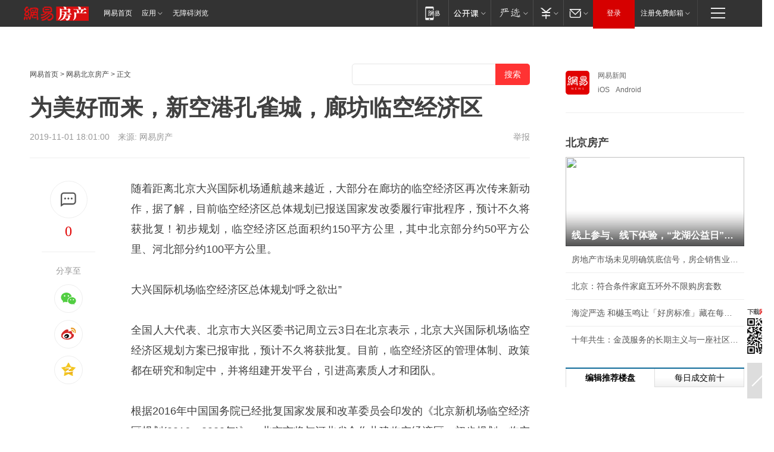

--- FILE ---
content_type: text/plain; charset=utf-8
request_url: https://nex.163.com/q?app=7BE0FC82&c=163article&l=120,121,122,123,124,125,126&site=netease&affiliate=163&cat=article&type=stream&location=1,2,3,4,5,6,7&useruuid=null&cb=nteeaseadtrack20210
body_size: 7198
content:
nteeaseadtrack20210 ( {"result":1,"ads":[{"category":"163article","location":"120","position":4,"style":"codeAD-YLH","adid":"","title":"","content":"","requestTime":1768933550410,"relatedActionLinks":[{"type":"feedback","url":"https://nex.163.com/ssp/event2?data=70oyAvx%2Bae%2B0iUZLwSvljAT8%2FY76Tfm4ctg%2FTEYwftY9JV7aO4pZe8Z2GgG7ikIiy6FwxEhd8sdxQXXMYCg69yM9XDzFZsRDrntkQxCCyahZcORMjh4%2FPKkEYMSXbgrE%2FVIoKyKFz5gFb642VYn6KL4QeTOU7fV1isnkhoGSD6O19VKcC8fmNW%2FKZ%2Fcv96h6I0MZGUEyyseJNMLZsIlV2Xg5AFTp%2B%2FcyW%2BYRWw3l%2F%2BiB0Ov8FMsjha6rEb5ET5uCsreRE2UtQOcbL3u8Lg7PTFCXnGogWY2OH%2BNIfcfAPrgIhR8KlQKyhl3t5bI%2FxR7OcxkLulJVOzYUt8fQDGHYpuYMJuWyPrQsG9Tet6wotppSPUt1LZuLIGpl%2B%2FR5vavBpjKCvFEdeSfdPZm1Ou6W7CvVhOC74tDcKeiXOlxN2bYNg6%2F9hFdL23DPMhilce%2B3CI%2BJu%2B4LveLK%2FGzMPAhZmaE6ZbCdk4Nv78pcBfsg4BEMvLAUo7niJWv34r%2BV3Ftk6u%2FzLYUgxNUELzBZf20aDRVXcIArpusVwJsC898IFlOAQJV%2B7w0xlRUPmn96ETbO3vK%2FBffcQczdEp9RR8GifN9Olsa7TrWzV%2FDr1PvKpNGSFoqcF5uTOmGfMuEkfQBiFvdvAcwxIbGSf3OJf82tPzjSo8IyrY4k%2BC53W%2FCcO07gNE%2FxOqqCqc6p0WiVbtSg2Q9L76FkcoF6qCBl2ufRDlo2PXIs0oWMrfSbGYREnO9vAItjgaggX5Ii74KO1Rxli6aqkdtnQcp2RqPFj30bbqRyBtljeHziqkIAj0K497i8WG0PrNiE4hLORL5s%2F7B%2FqqB%2BPKE5Hu6YPV1nFm1KKq5b8%2BWPUBqIbDEj0wobSsKT0OKL991lvX95sP4z%2BnchPdlR7PII9mmQeD0ecDWd9NeU8nnoT0BN9GtRLjXchyuEcAM2nTl10KGu3Z9jus5AqnIOYlZvz5mwSh5VdXMBTuJb3Hz2Jc9q8CrsJrC22b0laIO9gq3fvsvCnvQ84gS9u3MMvlDYbv%2BAi0L1x5c62c8TXqJk1Ucs0DirCNmq2n4ugB8AgHO5KIBbPSa2VwbCDYW4cImWt%2B9pR8MJfqv%2FC5TqaA34N26nhyoO%2Fc70TSQ%3D&event=19&ect=reason"}],"monitor":[{"action":0,"url":"https://yp.ws.126.net/ytf/fs?mt=100&yte=[base64]&wsg=-&lks=-&ptc=1"},{"action":1,"url":"https://yp.ws.126.net/ytf/fc?mt=101&yte=[base64]&wsg=-&lks=-&ptc=1"},{"action":0,"url":"https://nex.163.com/ssp/show2?data=70oyAvx%2Bae%2B0iUZLwSvljAT8%2FY76Tfm4ctg%2FTEYwftY9JV7aO4pZe8Z2GgG7ikIiy6FwxEhd8sdxQXXMYCg69yM9XDzFZsRDrntkQxCCyahZcORMjh4%2FPKkEYMSXbgrE%2FVIoKyKFz5gFb642VYn6KL4QeTOU7fV1isnkhoGSD6O19VKcC8fmNW%2FKZ%2Fcv96h6I0MZGUEyyseJNMLZsIlV2Xg5AFTp%2B%2FcyW%2BYRWw3l%2F%2BiB0Ov8FMsjha6rEb5ET5uCsreRE2UtQOcbL3u8Lg7PTFCXnGogWY2OH%2BNIfcfAPrgIhR8KlQKyhl3t5bI%2FxR7OcxkLulJVOzYUt8fQDGHYpuYMJuWyPrQsG9Tet6wotppSPUt1LZuLIGpl%2B%2FR5vavBpjKCvFEdeSfdPZm1Ou6W7CvVhOC74tDcKeiXOlxN2bYNg6%2F9hFdL23DPMhilce%2B3CI%2BJu%2B4LveLK%2FGzMPAhZmaE6ZbCdk4Nv78pcBfsg4BEMvLAUo7niJWv34r%2BV3Ftk6u%2FzLYUgxNUELzBZf20aDRVXcIArpusVwJsC898IFlOAQJV%2B7w0xlRUPmn96ETbO3vK%2FBffcQczdEp9RR8GifN9Olsa7TrWzV%2FDr1PvKpNGSFoqcF5uTOmGfMuEkfQBiFvdvAcwxIbGSf3OJf82tPzjSo8IyrY4k%2BC53W%2FCcO07gNE%2FxOqqCqc6p0WiVbtSg2Q9L76FkcoF6qCBl2ufRDlo2PXIs0oWMrfSbGYREnO9vAItjgaggX5Ii74KO1Rxli6aqkdtnQcp2RqPFj30bbqRyBtljeHziqkIAj0K497i8WG0PrNiE4hLORL5s%2F7B%2FqqB%2BPKE5Hu6YPV1nFm1KKq5b8%2BWPUBqIbDEj0wobSsKT0OKL991lvX95sP4z%2BnchPdlR7PII9mmQeD0ecDWd9NeU8nnoT0BN9GtRLjXchyuEcAM2nTl10KGu3Z9jus5AqnIOYlZvz5mwSh5VdXMBTuJb3Hz2Jc9q8CrsJrC22b0laIO9gq3fvsvCnvQ84gS9u3MMvlDYbv%2BAi0L1x5c62c8TXqJk1Ucs0DirCNmq2n4ugB8AgHO5KIBbPSa2VwbCDYW4cImWt%2B9pR8MJfqv%2FC5TqaA34N26nhyoO%2Fc70TSQ%3D&v=1&event=0&ect="},{"action":1,"url":"https://nex.163.com/ssp/click2?data=70oyAvx%2Bae%2B0iUZLwSvljAT8%2FY76Tfm4ctg%2FTEYwftY9JV7aO4pZe8Z2GgG7ikIiy6FwxEhd8sdxQXXMYCg69yM9XDzFZsRDrntkQxCCyahZcORMjh4%2FPKkEYMSXbgrE%2FVIoKyKFz5gFb642VYn6KL4QeTOU7fV1isnkhoGSD6O19VKcC8fmNW%2FKZ%2Fcv96h6I0MZGUEyyseJNMLZsIlV2Xg5AFTp%2B%2FcyW%2BYRWw3l%2F%2BiB0Ov8FMsjha6rEb5ET5uCsreRE2UtQOcbL3u8Lg7PTFCXnGogWY2OH%2BNIfcfAPrgIhR8KlQKyhl3t5bI%2FxR7OcxkLulJVOzYUt8fQDGHYpuYMJuWyPrQsG9Tet6wotppSPUt1LZuLIGpl%2B%2FR5vavBpjKCvFEdeSfdPZm1Ou6W7CvVhOC74tDcKeiXOlxN2bYNg6%2F9hFdL23DPMhilce%2B3CI%2BJu%2B4LveLK%2FGzMPAhZmaE6ZbCdk4Nv78pcBfsg4BEMvLAUo7niJWv34r%2BV3Ftk6u%2FzLYUgxNUELzBZf20aDRVXcIArpusVwJsC898IFlOAQJV%2B7w0xlRUPmn96ETbO3vK%2FBffcQczdEp9RR8GifN9Olsa7TrWzV%2FDr1PvKpNGSFoqcF5uTOmGfMuEkfQBiFvdvAcwxIbGSf3OJf82tPzjSo8IyrY4k%2BC53W%2FCcO07gNE%2FxOqqCqc6p0WiVbtSg2Q9L76FkcoF6qCBl2ufRDlo2PXIs0oWMrfSbGYREnO9vAItjgaggX5Ii74KO1Rxli6aqkdtnQcp2RqPFj30bbqRyBtljeHziqkIAj0K497i8WG0PrNiE4hLORL5s%2F7B%2FqqB%2BPKE5Hu6YPV1nFm1KKq5b8%2BWPUBqIbDEj0wobSsKT0OKL991lvX95sP4z%2BnchPdlR7PII9mmQeD0ecDWd9NeU8nnoT0BN9GtRLjXchyuEcAM2nTl10KGu3Z9jus5AqnIOYlZvz5mwSh5VdXMBTuJb3Hz2Jc9q8CrsJrC22b0laIO9gq3fvsvCnvQ84gS9u3MMvlDYbv%2BAi0L1x5c62c8TXqJk1Ucs0DirCNmq2n4ugB8AgHO5KIBbPSa2VwbCDYW4cImWt%2B9pR8MJfqv%2FC5TqaA34N26nhyoO%2Fc70TSQ%3D&v=1&event=1&ect="},{"action":19,"url":"https://nex.163.com/ssp/event2?data=70oyAvx%2Bae%2B0iUZLwSvljAT8%2FY76Tfm4ctg%2FTEYwftY9JV7aO4pZe8Z2GgG7ikIiy6FwxEhd8sdxQXXMYCg69yM9XDzFZsRDrntkQxCCyahZcORMjh4%2FPKkEYMSXbgrE%2FVIoKyKFz5gFb642VYn6KL4QeTOU7fV1isnkhoGSD6O19VKcC8fmNW%2FKZ%2Fcv96h6I0MZGUEyyseJNMLZsIlV2Xg5AFTp%2B%2FcyW%2BYRWw3l%2F%2BiB0Ov8FMsjha6rEb5ET5uCsreRE2UtQOcbL3u8Lg7PTFCXnGogWY2OH%2BNIfcfAPrgIhR8KlQKyhl3t5bI%2FxR7OcxkLulJVOzYUt8fQDGHYpuYMJuWyPrQsG9Tet6wotppSPUt1LZuLIGpl%2B%2FR5vavBpjKCvFEdeSfdPZm1Ou6W7CvVhOC74tDcKeiXOlxN2bYNg6%2F9hFdL23DPMhilce%2B3CI%2BJu%2B4LveLK%2FGzMPAhZmaE6ZbCdk4Nv78pcBfsg4BEMvLAUo7niJWv34r%2BV3Ftk6u%2FzLYUgxNUELzBZf20aDRVXcIArpusVwJsC898IFlOAQJV%2B7w0xlRUPmn96ETbO3vK%2FBffcQczdEp9RR8GifN9Olsa7TrWzV%2FDr1PvKpNGSFoqcF5uTOmGfMuEkfQBiFvdvAcwxIbGSf3OJf82tPzjSo8IyrY4k%2BC53W%2FCcO07gNE%2FxOqqCqc6p0WiVbtSg2Q9L76FkcoF6qCBl2ufRDlo2PXIs0oWMrfSbGYREnO9vAItjgaggX5Ii74KO1Rxli6aqkdtnQcp2RqPFj30bbqRyBtljeHziqkIAj0K497i8WG0PrNiE4hLORL5s%2F7B%2FqqB%2BPKE5Hu6YPV1nFm1KKq5b8%2BWPUBqIbDEj0wobSsKT0OKL991lvX95sP4z%2BnchPdlR7PII9mmQeD0ecDWd9NeU8nnoT0BN9GtRLjXchyuEcAM2nTl10KGu3Z9jus5AqnIOYlZvz5mwSh5VdXMBTuJb3Hz2Jc9q8CrsJrC22b0laIO9gq3fvsvCnvQ84gS9u3MMvlDYbv%2BAi0L1x5c62c8TXqJk1Ucs0DirCNmq2n4ugB8AgHO5KIBbPSa2VwbCDYW4cImWt%2B9pR8MJfqv%2FC5TqaA34N26nhyoO%2Fc70TSQ%3D&event=19&ect=feedback&act="}],"resources":[],"visibility":[{"duration":0,"rate_height":"50","type":"0"}],"source":"广告","htmlResource":"<!-- service=7 -->\n<!-- type=codeAD-YLH -->\n<!-- 网易号文章页--第4条 -->\n<div class=\"gdt-ad-container\" data-placementid=\"1222335372291527\">\n  <template  class=\"outin-ad-code\" style=\"display: none;background-color: #ccc;\">\n<ins style=\"display: block;\" data-revive-zoneid=\"378\" data-revive-id=\"bc0ee6b32b55ca7bfb61c2a9dd1cf0c5\"></ins>\n<script>\n    window.reviveAsync = null;\n</script>\n<script src=\"https://static.outin.cn/js/gtr/gtr.min.js\" async></script>\n  </template >\n</div>","hasHtmlResource":1,"iframe":[]},{"category":"163article","location":"121","position":10,"style":"codeAD-YLH","adid":"","title":"","content":"","requestTime":1768933550410,"relatedActionLinks":[{"type":"feedback","url":"https://nex.163.com/ssp/event2?data=70oyAvx%2Bae%2B0iUZLwSvljAT8%2FY76Tfm4ctg%2FTEYwftY9JV7aO4pZe8Z2GgG7ikIiy6FwxEhd8sdxQXXMYCg69yM9XDzFZsRDrntkQxCCyahZcORMjh4%2FPKkEYMSXbgrE%2FVIoKyKFz5gFb642VYn6KL4QeTOU7fV1isnkhoGSD6O19VKcC8fmNW%2FKZ%2Fcv96h6I0MZGUEyyseJNMLZsIlV2Xg5AFTp%2B%2FcyW%2BYRWw3l%2F%2BiB0Ov8FMsjha6rEb5ET5uCsreRE2UtQOcbL3u8Lg7PTMcx7NNuJkMB3rdxVYye25Zx1PxZMzMvYWSucYdWdM2sEU66VAnjq%2FdLBrmikgGxljAnAcbN6%2BMJnRu4Lx%2FyTzRZEQ87caPFVySDgCrYoeg9K2egHuToMPCKpwOSDqwWh%2BG1q%2Fy3Mh8pLu5FZHR%2FlpImGADEssdK2bYbQs07AuGDlaqS4NPV1nz%2FAGcOJQ2ta6koOKmPFi7JXru%2BOwRSxbEgdTd%2FOX%2FR5iC6C%2B7yy%2BgjvjTGJk%2B4bRBaAgd6rZiWbEqn4zbimjUim3pcZU7ZAfGEcDbOaDTO%2BT4eLuyNQEEmnXud9SpMs%2FzaMiRTpxVS5TBQZzKeuBMN07dAuXRCTgru1iC1M3t%2B%2B1fM0S2phbfr3eL6yPdJvkqVCWZMhd2jO7AbW8%2BTTcUL7jWAKDS4Inp20gYdT7cFsQ8JYP8%2FG6HbjW8q2MbdyMjfyQjk8NBaONOH3GRm1D2Yuhxmhg5lG%2BSDserlphz3DWT3j%2BBkLC2OgEKOD6y2l3y%2BeDl2k1RNn2ogFkHFFfH57%2BUR3UtrO6vX7lbMu7d4NJv2ZH4x%2FIpeKf6RFfHWFKvOdI%2BN6eI2Ozksekr2Cq9no5hlyENjfFlBp8mRnftdA1rTkB3A349r2Xvdaa%2Bsuy5X%2BTQAcSuxA5HNj72pP5c6Ft5C%2FGEnAY5tvlpdgoS3Y9qTEdzgl23ItNfJ3v7X3SAjIkmKPa3zbWCqbv%2BbsIlwBkpJABiWggPSynQ2tB%2BeQ07r7DZsUZV93ST4EfM7tqK9%2FMbZAyqdtC7bhOeovHXAf5p94KRofv84O%2B%2FX8bgbTf8swK%2Bn5UQYO%2FJhyAnw0nP1tZ6hHdPJpGzb%2FwvCkFt2OhT7hQJg%2Fhs%3D&event=19&ect=reason"}],"monitor":[{"action":0,"url":"https://yp.ws.126.net/ytf/fs?mt=100&yte=[base64]&wsg=-&lks=-&ptc=1"},{"action":1,"url":"https://yp.ws.126.net/ytf/fc?mt=101&yte=[base64]&wsg=-&lks=-&ptc=1"},{"action":0,"url":"https://nex.163.com/ssp/show2?data=70oyAvx%2Bae%2B0iUZLwSvljAT8%2FY76Tfm4ctg%2FTEYwftY9JV7aO4pZe8Z2GgG7ikIiy6FwxEhd8sdxQXXMYCg69yM9XDzFZsRDrntkQxCCyahZcORMjh4%2FPKkEYMSXbgrE%2FVIoKyKFz5gFb642VYn6KL4QeTOU7fV1isnkhoGSD6O19VKcC8fmNW%2FKZ%2Fcv96h6I0MZGUEyyseJNMLZsIlV2Xg5AFTp%2B%2FcyW%2BYRWw3l%2F%2BiB0Ov8FMsjha6rEb5ET5uCsreRE2UtQOcbL3u8Lg7PTMcx7NNuJkMB3rdxVYye25Zx1PxZMzMvYWSucYdWdM2sEU66VAnjq%2FdLBrmikgGxljAnAcbN6%2BMJnRu4Lx%2FyTzRZEQ87caPFVySDgCrYoeg9K2egHuToMPCKpwOSDqwWh%2BG1q%2Fy3Mh8pLu5FZHR%2FlpImGADEssdK2bYbQs07AuGDlaqS4NPV1nz%2FAGcOJQ2ta6koOKmPFi7JXru%2BOwRSxbEgdTd%2FOX%2FR5iC6C%2B7yy%2BgjvjTGJk%2B4bRBaAgd6rZiWbEqn4zbimjUim3pcZU7ZAfGEcDbOaDTO%2BT4eLuyNQEEmnXud9SpMs%2FzaMiRTpxVS5TBQZzKeuBMN07dAuXRCTgru1iC1M3t%2B%2B1fM0S2phbfr3eL6yPdJvkqVCWZMhd2jO7AbW8%2BTTcUL7jWAKDS4Inp20gYdT7cFsQ8JYP8%2FG6HbjW8q2MbdyMjfyQjk8NBaONOH3GRm1D2Yuhxmhg5lG%2BSDserlphz3DWT3j%2BBkLC2OgEKOD6y2l3y%2BeDl2k1RNn2ogFkHFFfH57%2BUR3UtrO6vX7lbMu7d4NJv2ZH4x%2FIpeKf6RFfHWFKvOdI%2BN6eI2Ozksekr2Cq9no5hlyENjfFlBp8mRnftdA1rTkB3A349r2Xvdaa%2Bsuy5X%2BTQAcSuxA5HNj72pP5c6Ft5C%2FGEnAY5tvlpdgoS3Y9qTEdzgl23ItNfJ3v7X3SAjIkmKPa3zbWCqbv%2BbsIlwBkpJABiWggPSynQ2tB%2BeQ07r7DZsUZV93ST4EfM7tqK9%2FMbZAyqdtC7bhOeovHXAf5p94KRofv84O%2B%2FX8bgbTf8swK%2Bn5UQYO%2FJhyAnw0nP1tZ6hHdPJpGzb%2FwvCkFt2OhT7hQJg%2Fhs%3D&v=1&event=0&ect="},{"action":1,"url":"https://nex.163.com/ssp/click2?data=70oyAvx%2Bae%2B0iUZLwSvljAT8%2FY76Tfm4ctg%2FTEYwftY9JV7aO4pZe8Z2GgG7ikIiy6FwxEhd8sdxQXXMYCg69yM9XDzFZsRDrntkQxCCyahZcORMjh4%2FPKkEYMSXbgrE%2FVIoKyKFz5gFb642VYn6KL4QeTOU7fV1isnkhoGSD6O19VKcC8fmNW%2FKZ%2Fcv96h6I0MZGUEyyseJNMLZsIlV2Xg5AFTp%2B%2FcyW%2BYRWw3l%2F%2BiB0Ov8FMsjha6rEb5ET5uCsreRE2UtQOcbL3u8Lg7PTMcx7NNuJkMB3rdxVYye25Zx1PxZMzMvYWSucYdWdM2sEU66VAnjq%2FdLBrmikgGxljAnAcbN6%2BMJnRu4Lx%2FyTzRZEQ87caPFVySDgCrYoeg9K2egHuToMPCKpwOSDqwWh%2BG1q%2Fy3Mh8pLu5FZHR%2FlpImGADEssdK2bYbQs07AuGDlaqS4NPV1nz%2FAGcOJQ2ta6koOKmPFi7JXru%2BOwRSxbEgdTd%2FOX%2FR5iC6C%2B7yy%2BgjvjTGJk%2B4bRBaAgd6rZiWbEqn4zbimjUim3pcZU7ZAfGEcDbOaDTO%2BT4eLuyNQEEmnXud9SpMs%2FzaMiRTpxVS5TBQZzKeuBMN07dAuXRCTgru1iC1M3t%2B%2B1fM0S2phbfr3eL6yPdJvkqVCWZMhd2jO7AbW8%2BTTcUL7jWAKDS4Inp20gYdT7cFsQ8JYP8%2FG6HbjW8q2MbdyMjfyQjk8NBaONOH3GRm1D2Yuhxmhg5lG%2BSDserlphz3DWT3j%2BBkLC2OgEKOD6y2l3y%2BeDl2k1RNn2ogFkHFFfH57%2BUR3UtrO6vX7lbMu7d4NJv2ZH4x%2FIpeKf6RFfHWFKvOdI%2BN6eI2Ozksekr2Cq9no5hlyENjfFlBp8mRnftdA1rTkB3A349r2Xvdaa%2Bsuy5X%2BTQAcSuxA5HNj72pP5c6Ft5C%2FGEnAY5tvlpdgoS3Y9qTEdzgl23ItNfJ3v7X3SAjIkmKPa3zbWCqbv%2BbsIlwBkpJABiWggPSynQ2tB%2BeQ07r7DZsUZV93ST4EfM7tqK9%2FMbZAyqdtC7bhOeovHXAf5p94KRofv84O%2B%2FX8bgbTf8swK%2Bn5UQYO%2FJhyAnw0nP1tZ6hHdPJpGzb%2FwvCkFt2OhT7hQJg%2Fhs%3D&v=1&event=1&ect="},{"action":19,"url":"https://nex.163.com/ssp/event2?data=70oyAvx%2Bae%2B0iUZLwSvljAT8%2FY76Tfm4ctg%2FTEYwftY9JV7aO4pZe8Z2GgG7ikIiy6FwxEhd8sdxQXXMYCg69yM9XDzFZsRDrntkQxCCyahZcORMjh4%2FPKkEYMSXbgrE%2FVIoKyKFz5gFb642VYn6KL4QeTOU7fV1isnkhoGSD6O19VKcC8fmNW%2FKZ%2Fcv96h6I0MZGUEyyseJNMLZsIlV2Xg5AFTp%2B%2FcyW%2BYRWw3l%2F%2BiB0Ov8FMsjha6rEb5ET5uCsreRE2UtQOcbL3u8Lg7PTMcx7NNuJkMB3rdxVYye25Zx1PxZMzMvYWSucYdWdM2sEU66VAnjq%2FdLBrmikgGxljAnAcbN6%2BMJnRu4Lx%2FyTzRZEQ87caPFVySDgCrYoeg9K2egHuToMPCKpwOSDqwWh%2BG1q%2Fy3Mh8pLu5FZHR%2FlpImGADEssdK2bYbQs07AuGDlaqS4NPV1nz%2FAGcOJQ2ta6koOKmPFi7JXru%2BOwRSxbEgdTd%2FOX%2FR5iC6C%2B7yy%2BgjvjTGJk%2B4bRBaAgd6rZiWbEqn4zbimjUim3pcZU7ZAfGEcDbOaDTO%2BT4eLuyNQEEmnXud9SpMs%2FzaMiRTpxVS5TBQZzKeuBMN07dAuXRCTgru1iC1M3t%2B%2B1fM0S2phbfr3eL6yPdJvkqVCWZMhd2jO7AbW8%2BTTcUL7jWAKDS4Inp20gYdT7cFsQ8JYP8%2FG6HbjW8q2MbdyMjfyQjk8NBaONOH3GRm1D2Yuhxmhg5lG%2BSDserlphz3DWT3j%2BBkLC2OgEKOD6y2l3y%2BeDl2k1RNn2ogFkHFFfH57%2BUR3UtrO6vX7lbMu7d4NJv2ZH4x%2FIpeKf6RFfHWFKvOdI%2BN6eI2Ozksekr2Cq9no5hlyENjfFlBp8mRnftdA1rTkB3A349r2Xvdaa%2Bsuy5X%2BTQAcSuxA5HNj72pP5c6Ft5C%2FGEnAY5tvlpdgoS3Y9qTEdzgl23ItNfJ3v7X3SAjIkmKPa3zbWCqbv%2BbsIlwBkpJABiWggPSynQ2tB%2BeQ07r7DZsUZV93ST4EfM7tqK9%2FMbZAyqdtC7bhOeovHXAf5p94KRofv84O%2B%2FX8bgbTf8swK%2Bn5UQYO%2FJhyAnw0nP1tZ6hHdPJpGzb%2FwvCkFt2OhT7hQJg%2Fhs%3D&event=19&ect=feedback&act="}],"resources":[],"visibility":[{"duration":0,"rate_height":"50","type":"0"}],"source":"广告","htmlResource":"<!-- service=7 -->\n<!-- type=codeAD-YLH -->\n<!-- 网易号文章页--第4条 -->\n<div class=\"gdt-ad-container\" data-placementid=\"1222335372291527\">\n  <template  class=\"outin-ad-code\" style=\"display: none;background-color: #ccc;\">\n<ins style=\"display: block;\" data-revive-zoneid=\"378\" data-revive-id=\"bc0ee6b32b55ca7bfb61c2a9dd1cf0c5\"></ins>\n<script>\n    window.reviveAsync = null;\n</script>\n<script src=\"https://static.outin.cn/js/gtr/gtr.min.js\" async></script>\n  </template >\n</div>","hasHtmlResource":1,"iframe":[]},{"category":"163article","location":"122","position":16,"style":"codeAD-YLH","adid":"","title":"","content":"","requestTime":1768933550410,"relatedActionLinks":[{"type":"feedback","url":"https://nex.163.com/ssp/event2?data=70oyAvx%2Bae%2B0iUZLwSvljAT8%2FY76Tfm4ctg%2FTEYwftY9JV7aO4pZe8Z2GgG7ikIiy6FwxEhd8sdxQXXMYCg69yM9XDzFZsRDrntkQxCCyahZcORMjh4%2FPKkEYMSXbgrE%2FVIoKyKFz5gFb642VYn6KL4QeTOU7fV1isnkhoGSD6O19VKcC8fmNW%2FKZ%2Fcv96h6I0MZGUEyyseJNMLZsIlV2Xg5AFTp%2B%2FcyW%2BYRWw3l%2F%2BiB0Ov8FMsjha6rEb5ET5uCsreRE2UtQOcbL3u8Lg7PTEsnubwtmZUSufig%2Fcu1yMNenrFIrEyiWUL36SVoveHjEnCN3aTMYFPuDsuyOSlbA3%2FlHgeKTdHxZXNWX%2BDfDmfwTOgMC3beWJ5w2lXGW9qp6U72OzLGjIMwtRL5QZuegF%2F%2BRGgEQ6bQS%2FjO7%2B5GTsJhE8Y%2FwMjtQ9Sly67QJOvyzbCk5Y%2BsRiz1d9%2BwyofDin6IhjdOMmETjpZE0NtiTR5ZqPxhm0MunS0DBW1K2F8%2BPvgU6dLOM86JUYeO38FCrU2WiYVUmRjmxBBW87MrxMMwqLhuu6rE04l%2BAdwbyugXIgLH4VJYctttH%2FUyECsrF9k9DoT0Ma3ymWN6tABmma%2BopPs6zHZ%2B9VG3TrW4p9pAHfrb%2B6UClW333%2FzlqarJ6NNbs0nIHoZYsFPTRwksS0C%2FrSUbisBMkjUYOkY5uJuWxVgqCbDrrpKw8geiCX5Dihd%2BgA%2BnoZsdq7sd84pZZ6Lqr7Jeg1sOn8bFM0gKaM%2Bwvx%2ByZKc1S68qDlNAxGP1esPd58THpjrzzibxgahBA4xUSOcee6evf2TjqcUqvZeFf2Z8Jx7QEvv3fjL5wtfUK9CRA5bzK55XuSqBHXh%2FqTLqg9peo1sRUCF203LWW23b5TwkKxF%2F4Y5QKvOoHgCaoTfBZgzC48skNDybkWd1JknpyDBNAV0LhgpgqlAmS3eJhDrVMT6gS2Uy9F0UGU5Rpd0raDIdNRVw94QumuOERotVOGg9xlATgxJ%2B5Wn%2FcdwlItfWyAn%2Fz1FY6nsPj3iRQEdaqrpl914JEPyBRBNxMPO4302H2tsoy%2F1CY8R0wMhR98R9ZB7R4DJQ8ZEqv9Gw7kF7ZerNre%2BSUDMl%2BXBY5B4%3D&event=19&ect=reason"}],"monitor":[{"action":0,"url":"https://yp.ws.126.net/ytf/fs?mt=100&yte=[base64]&wsg=-&lks=-&ptc=1"},{"action":1,"url":"https://yp.ws.126.net/ytf/fc?mt=101&yte=[base64]&wsg=-&lks=-&ptc=1"},{"action":0,"url":"https://nex.163.com/ssp/show2?data=70oyAvx%2Bae%2B0iUZLwSvljAT8%2FY76Tfm4ctg%2FTEYwftY9JV7aO4pZe8Z2GgG7ikIiy6FwxEhd8sdxQXXMYCg69yM9XDzFZsRDrntkQxCCyahZcORMjh4%2FPKkEYMSXbgrE%2FVIoKyKFz5gFb642VYn6KL4QeTOU7fV1isnkhoGSD6O19VKcC8fmNW%2FKZ%2Fcv96h6I0MZGUEyyseJNMLZsIlV2Xg5AFTp%2B%2FcyW%2BYRWw3l%2F%2BiB0Ov8FMsjha6rEb5ET5uCsreRE2UtQOcbL3u8Lg7PTEsnubwtmZUSufig%2Fcu1yMNenrFIrEyiWUL36SVoveHjEnCN3aTMYFPuDsuyOSlbA3%2FlHgeKTdHxZXNWX%2BDfDmfwTOgMC3beWJ5w2lXGW9qp6U72OzLGjIMwtRL5QZuegF%2F%2BRGgEQ6bQS%2FjO7%2B5GTsJhE8Y%2FwMjtQ9Sly67QJOvyzbCk5Y%2BsRiz1d9%2BwyofDin6IhjdOMmETjpZE0NtiTR5ZqPxhm0MunS0DBW1K2F8%2BPvgU6dLOM86JUYeO38FCrU2WiYVUmRjmxBBW87MrxMMwqLhuu6rE04l%2BAdwbyugXIgLH4VJYctttH%2FUyECsrF9k9DoT0Ma3ymWN6tABmma%2BopPs6zHZ%2B9VG3TrW4p9pAHfrb%2B6UClW333%2FzlqarJ6NNbs0nIHoZYsFPTRwksS0C%2FrSUbisBMkjUYOkY5uJuWxVgqCbDrrpKw8geiCX5Dihd%2BgA%2BnoZsdq7sd84pZZ6Lqr7Jeg1sOn8bFM0gKaM%2Bwvx%2ByZKc1S68qDlNAxGP1esPd58THpjrzzibxgahBA4xUSOcee6evf2TjqcUqvZeFf2Z8Jx7QEvv3fjL5wtfUK9CRA5bzK55XuSqBHXh%2FqTLqg9peo1sRUCF203LWW23b5TwkKxF%2F4Y5QKvOoHgCaoTfBZgzC48skNDybkWd1JknpyDBNAV0LhgpgqlAmS3eJhDrVMT6gS2Uy9F0UGU5Rpd0raDIdNRVw94QumuOERotVOGg9xlATgxJ%2B5Wn%2FcdwlItfWyAn%2Fz1FY6nsPj3iRQEdaqrpl914JEPyBRBNxMPO4302H2tsoy%2F1CY8R0wMhR98R9ZB7R4DJQ8ZEqv9Gw7kF7ZerNre%2BSUDMl%2BXBY5B4%3D&v=1&event=0&ect="},{"action":1,"url":"https://nex.163.com/ssp/click2?data=70oyAvx%2Bae%2B0iUZLwSvljAT8%2FY76Tfm4ctg%2FTEYwftY9JV7aO4pZe8Z2GgG7ikIiy6FwxEhd8sdxQXXMYCg69yM9XDzFZsRDrntkQxCCyahZcORMjh4%2FPKkEYMSXbgrE%2FVIoKyKFz5gFb642VYn6KL4QeTOU7fV1isnkhoGSD6O19VKcC8fmNW%2FKZ%2Fcv96h6I0MZGUEyyseJNMLZsIlV2Xg5AFTp%2B%2FcyW%2BYRWw3l%2F%2BiB0Ov8FMsjha6rEb5ET5uCsreRE2UtQOcbL3u8Lg7PTEsnubwtmZUSufig%2Fcu1yMNenrFIrEyiWUL36SVoveHjEnCN3aTMYFPuDsuyOSlbA3%2FlHgeKTdHxZXNWX%2BDfDmfwTOgMC3beWJ5w2lXGW9qp6U72OzLGjIMwtRL5QZuegF%2F%2BRGgEQ6bQS%2FjO7%2B5GTsJhE8Y%2FwMjtQ9Sly67QJOvyzbCk5Y%2BsRiz1d9%2BwyofDin6IhjdOMmETjpZE0NtiTR5ZqPxhm0MunS0DBW1K2F8%2BPvgU6dLOM86JUYeO38FCrU2WiYVUmRjmxBBW87MrxMMwqLhuu6rE04l%2BAdwbyugXIgLH4VJYctttH%2FUyECsrF9k9DoT0Ma3ymWN6tABmma%2BopPs6zHZ%2B9VG3TrW4p9pAHfrb%2B6UClW333%2FzlqarJ6NNbs0nIHoZYsFPTRwksS0C%2FrSUbisBMkjUYOkY5uJuWxVgqCbDrrpKw8geiCX5Dihd%2BgA%2BnoZsdq7sd84pZZ6Lqr7Jeg1sOn8bFM0gKaM%2Bwvx%2ByZKc1S68qDlNAxGP1esPd58THpjrzzibxgahBA4xUSOcee6evf2TjqcUqvZeFf2Z8Jx7QEvv3fjL5wtfUK9CRA5bzK55XuSqBHXh%2FqTLqg9peo1sRUCF203LWW23b5TwkKxF%2F4Y5QKvOoHgCaoTfBZgzC48skNDybkWd1JknpyDBNAV0LhgpgqlAmS3eJhDrVMT6gS2Uy9F0UGU5Rpd0raDIdNRVw94QumuOERotVOGg9xlATgxJ%2B5Wn%2FcdwlItfWyAn%2Fz1FY6nsPj3iRQEdaqrpl914JEPyBRBNxMPO4302H2tsoy%2F1CY8R0wMhR98R9ZB7R4DJQ8ZEqv9Gw7kF7ZerNre%2BSUDMl%2BXBY5B4%3D&v=1&event=1&ect="},{"action":19,"url":"https://nex.163.com/ssp/event2?data=70oyAvx%2Bae%2B0iUZLwSvljAT8%2FY76Tfm4ctg%2FTEYwftY9JV7aO4pZe8Z2GgG7ikIiy6FwxEhd8sdxQXXMYCg69yM9XDzFZsRDrntkQxCCyahZcORMjh4%2FPKkEYMSXbgrE%2FVIoKyKFz5gFb642VYn6KL4QeTOU7fV1isnkhoGSD6O19VKcC8fmNW%2FKZ%2Fcv96h6I0MZGUEyyseJNMLZsIlV2Xg5AFTp%2B%2FcyW%2BYRWw3l%2F%2BiB0Ov8FMsjha6rEb5ET5uCsreRE2UtQOcbL3u8Lg7PTEsnubwtmZUSufig%2Fcu1yMNenrFIrEyiWUL36SVoveHjEnCN3aTMYFPuDsuyOSlbA3%2FlHgeKTdHxZXNWX%2BDfDmfwTOgMC3beWJ5w2lXGW9qp6U72OzLGjIMwtRL5QZuegF%2F%2BRGgEQ6bQS%2FjO7%2B5GTsJhE8Y%2FwMjtQ9Sly67QJOvyzbCk5Y%2BsRiz1d9%2BwyofDin6IhjdOMmETjpZE0NtiTR5ZqPxhm0MunS0DBW1K2F8%2BPvgU6dLOM86JUYeO38FCrU2WiYVUmRjmxBBW87MrxMMwqLhuu6rE04l%2BAdwbyugXIgLH4VJYctttH%2FUyECsrF9k9DoT0Ma3ymWN6tABmma%2BopPs6zHZ%2B9VG3TrW4p9pAHfrb%2B6UClW333%2FzlqarJ6NNbs0nIHoZYsFPTRwksS0C%2FrSUbisBMkjUYOkY5uJuWxVgqCbDrrpKw8geiCX5Dihd%2BgA%2BnoZsdq7sd84pZZ6Lqr7Jeg1sOn8bFM0gKaM%2Bwvx%2ByZKc1S68qDlNAxGP1esPd58THpjrzzibxgahBA4xUSOcee6evf2TjqcUqvZeFf2Z8Jx7QEvv3fjL5wtfUK9CRA5bzK55XuSqBHXh%2FqTLqg9peo1sRUCF203LWW23b5TwkKxF%2F4Y5QKvOoHgCaoTfBZgzC48skNDybkWd1JknpyDBNAV0LhgpgqlAmS3eJhDrVMT6gS2Uy9F0UGU5Rpd0raDIdNRVw94QumuOERotVOGg9xlATgxJ%2B5Wn%2FcdwlItfWyAn%2Fz1FY6nsPj3iRQEdaqrpl914JEPyBRBNxMPO4302H2tsoy%2F1CY8R0wMhR98R9ZB7R4DJQ8ZEqv9Gw7kF7ZerNre%2BSUDMl%2BXBY5B4%3D&event=19&ect=feedback&act="}],"resources":[],"visibility":[{"duration":0,"rate_height":"50","type":"0"}],"source":"广告","htmlResource":"<!-- service=7 -->\n<!-- type=codeAD-YLH -->\n<!-- 网易号文章页--第4条 -->\n<div class=\"gdt-ad-container\" data-placementid=\"1222335372291527\">\n  <template  class=\"outin-ad-code\" style=\"display: none;background-color: #ccc;\">\n<ins style=\"display: block;\" data-revive-zoneid=\"378\" data-revive-id=\"bc0ee6b32b55ca7bfb61c2a9dd1cf0c5\"></ins>\n<script>\n    window.reviveAsync = null;\n</script>\n<script src=\"https://static.outin.cn/js/gtr/gtr.min.js\" async></script>\n  </template >\n</div>","hasHtmlResource":1,"iframe":[]},{"category":"163article","location":"123","position":22,"style":"codeAD-YLH","adid":"","title":"","content":"","requestTime":1768933550410,"relatedActionLinks":[{"type":"feedback","url":"https://nex.163.com/ssp/event2?data=70oyAvx%2Bae%2B0iUZLwSvljAT8%2FY76Tfm4ctg%2FTEYwftY9JV7aO4pZe8Z2GgG7ikIiy6FwxEhd8sdxQXXMYCg69yM9XDzFZsRDrntkQxCCyahZcORMjh4%2FPKkEYMSXbgrE%2FVIoKyKFz5gFb642VYn6KL4QeTOU7fV1isnkhoGSD6O19VKcC8fmNW%2FKZ%2Fcv96h6I0MZGUEyyseJNMLZsIlV2Xg5AFTp%2B%2FcyW%2BYRWw3l%2F%2BiB0Ov8FMsjha6rEb5ET5uCsreRE2UtQOcbL3u8Lg7PTCznomQaxNzt2BD4mKBDa3BvbMwdr10wZ3IhrjYuCBEkNebNpdY1BdWLWAOGD05oTcQ%2Fdruh2%2BysJ3jY2yJZhdQPX04oIbuvh3SOAkycC6tFw2McQ8sUxdADiyfIyxAJRPzh0M6TzPQPehm4yOfCpl4NRMrrRqwTOmYwinfWBrSQ7i2ScZXEL3QM5O1YQYSIM9u7scPZUAQdoida%2F9ECdKUobd7JXUos%2Fqq8Tk%2BIfiKRh1n4A938WcBwUXWjzBsCel4eDhVCJqDBL5V4%2BXETM5ebRWZzIWSh7PL5GgIYUR7c83qCc4vNQUy7PE0i7FOLzY94GKBMBpBX7L55M2cNwWWHkpAcIO61jiAVfDVq6HkuGWFe9I3ERVuu%2FR6IJrHtldEBZ0LGv2HFc79n0LlCOa1MpoM8tM9eRLpa2bOJLUTDdbplELFaZ3MTRkNfSQjyEh2W2H2a6mcNUP3pJbW%2BrSmgAcGuc788ORjdoJ1urda2bLPsMXXexd6MTJ0NDkluhT%2FUV3q4XCaXXlYch%2FWCDfk131YB%2FnPBIbp47TEN0U0bbKAuafFIKEfkbGPyj4gcp4XmH5FmBhkmcbODrQI3jHzA6OjBmjkpkp%2Fto5U1LpCdruqxBSIQE%2B0TpWuNkqaAdCRAF7990uHVre1ASzWOjbwAycMSXOtMs82jivqMUjF9ClLTF1ugXMKIVuBtI4av47JcIu3sXNjQiE0JvY7TY4Bkm6rldOy28KMeu8WM73MGAtUaSK1mwRwplzBGQWk5LiGxLazTnBq0%2BQDSa9w0i47RAa5W32ADOnyEBS3c%2BPsAbpyfGEwuZxCzSqx25YR3rS8bbPp%2FTBKjAyssoManRaM%3D&event=19&ect=reason"}],"monitor":[{"action":0,"url":"https://yp.ws.126.net/ytf/fs?mt=100&yte=[base64]&wsg=-&lks=-&ptc=1"},{"action":1,"url":"https://yp.ws.126.net/ytf/fc?mt=101&yte=[base64]&wsg=-&lks=-&ptc=1"},{"action":0,"url":"https://nex.163.com/ssp/show2?data=70oyAvx%2Bae%2B0iUZLwSvljAT8%2FY76Tfm4ctg%2FTEYwftY9JV7aO4pZe8Z2GgG7ikIiy6FwxEhd8sdxQXXMYCg69yM9XDzFZsRDrntkQxCCyahZcORMjh4%2FPKkEYMSXbgrE%2FVIoKyKFz5gFb642VYn6KL4QeTOU7fV1isnkhoGSD6O19VKcC8fmNW%2FKZ%2Fcv96h6I0MZGUEyyseJNMLZsIlV2Xg5AFTp%2B%2FcyW%2BYRWw3l%2F%2BiB0Ov8FMsjha6rEb5ET5uCsreRE2UtQOcbL3u8Lg7PTCznomQaxNzt2BD4mKBDa3BvbMwdr10wZ3IhrjYuCBEkNebNpdY1BdWLWAOGD05oTcQ%2Fdruh2%2BysJ3jY2yJZhdQPX04oIbuvh3SOAkycC6tFw2McQ8sUxdADiyfIyxAJRPzh0M6TzPQPehm4yOfCpl4NRMrrRqwTOmYwinfWBrSQ7i2ScZXEL3QM5O1YQYSIM9u7scPZUAQdoida%2F9ECdKUobd7JXUos%2Fqq8Tk%2BIfiKRh1n4A938WcBwUXWjzBsCel4eDhVCJqDBL5V4%2BXETM5ebRWZzIWSh7PL5GgIYUR7c83qCc4vNQUy7PE0i7FOLzY94GKBMBpBX7L55M2cNwWWHkpAcIO61jiAVfDVq6HkuGWFe9I3ERVuu%2FR6IJrHtldEBZ0LGv2HFc79n0LlCOa1MpoM8tM9eRLpa2bOJLUTDdbplELFaZ3MTRkNfSQjyEh2W2H2a6mcNUP3pJbW%2BrSmgAcGuc788ORjdoJ1urda2bLPsMXXexd6MTJ0NDkluhT%2FUV3q4XCaXXlYch%2FWCDfk131YB%2FnPBIbp47TEN0U0bbKAuafFIKEfkbGPyj4gcp4XmH5FmBhkmcbODrQI3jHzA6OjBmjkpkp%2Fto5U1LpCdruqxBSIQE%2B0TpWuNkqaAdCRAF7990uHVre1ASzWOjbwAycMSXOtMs82jivqMUjF9ClLTF1ugXMKIVuBtI4av47JcIu3sXNjQiE0JvY7TY4Bkm6rldOy28KMeu8WM73MGAtUaSK1mwRwplzBGQWk5LiGxLazTnBq0%2BQDSa9w0i47RAa5W32ADOnyEBS3c%2BPsAbpyfGEwuZxCzSqx25YR3rS8bbPp%2FTBKjAyssoManRaM%3D&v=1&event=0&ect="},{"action":1,"url":"https://nex.163.com/ssp/click2?data=70oyAvx%2Bae%2B0iUZLwSvljAT8%2FY76Tfm4ctg%2FTEYwftY9JV7aO4pZe8Z2GgG7ikIiy6FwxEhd8sdxQXXMYCg69yM9XDzFZsRDrntkQxCCyahZcORMjh4%2FPKkEYMSXbgrE%2FVIoKyKFz5gFb642VYn6KL4QeTOU7fV1isnkhoGSD6O19VKcC8fmNW%2FKZ%2Fcv96h6I0MZGUEyyseJNMLZsIlV2Xg5AFTp%2B%2FcyW%2BYRWw3l%2F%2BiB0Ov8FMsjha6rEb5ET5uCsreRE2UtQOcbL3u8Lg7PTCznomQaxNzt2BD4mKBDa3BvbMwdr10wZ3IhrjYuCBEkNebNpdY1BdWLWAOGD05oTcQ%2Fdruh2%2BysJ3jY2yJZhdQPX04oIbuvh3SOAkycC6tFw2McQ8sUxdADiyfIyxAJRPzh0M6TzPQPehm4yOfCpl4NRMrrRqwTOmYwinfWBrSQ7i2ScZXEL3QM5O1YQYSIM9u7scPZUAQdoida%2F9ECdKUobd7JXUos%2Fqq8Tk%2BIfiKRh1n4A938WcBwUXWjzBsCel4eDhVCJqDBL5V4%2BXETM5ebRWZzIWSh7PL5GgIYUR7c83qCc4vNQUy7PE0i7FOLzY94GKBMBpBX7L55M2cNwWWHkpAcIO61jiAVfDVq6HkuGWFe9I3ERVuu%2FR6IJrHtldEBZ0LGv2HFc79n0LlCOa1MpoM8tM9eRLpa2bOJLUTDdbplELFaZ3MTRkNfSQjyEh2W2H2a6mcNUP3pJbW%2BrSmgAcGuc788ORjdoJ1urda2bLPsMXXexd6MTJ0NDkluhT%2FUV3q4XCaXXlYch%2FWCDfk131YB%2FnPBIbp47TEN0U0bbKAuafFIKEfkbGPyj4gcp4XmH5FmBhkmcbODrQI3jHzA6OjBmjkpkp%2Fto5U1LpCdruqxBSIQE%2B0TpWuNkqaAdCRAF7990uHVre1ASzWOjbwAycMSXOtMs82jivqMUjF9ClLTF1ugXMKIVuBtI4av47JcIu3sXNjQiE0JvY7TY4Bkm6rldOy28KMeu8WM73MGAtUaSK1mwRwplzBGQWk5LiGxLazTnBq0%2BQDSa9w0i47RAa5W32ADOnyEBS3c%2BPsAbpyfGEwuZxCzSqx25YR3rS8bbPp%2FTBKjAyssoManRaM%3D&v=1&event=1&ect="},{"action":19,"url":"https://nex.163.com/ssp/event2?data=70oyAvx%2Bae%2B0iUZLwSvljAT8%2FY76Tfm4ctg%2FTEYwftY9JV7aO4pZe8Z2GgG7ikIiy6FwxEhd8sdxQXXMYCg69yM9XDzFZsRDrntkQxCCyahZcORMjh4%2FPKkEYMSXbgrE%2FVIoKyKFz5gFb642VYn6KL4QeTOU7fV1isnkhoGSD6O19VKcC8fmNW%2FKZ%2Fcv96h6I0MZGUEyyseJNMLZsIlV2Xg5AFTp%2B%2FcyW%2BYRWw3l%2F%2BiB0Ov8FMsjha6rEb5ET5uCsreRE2UtQOcbL3u8Lg7PTCznomQaxNzt2BD4mKBDa3BvbMwdr10wZ3IhrjYuCBEkNebNpdY1BdWLWAOGD05oTcQ%2Fdruh2%2BysJ3jY2yJZhdQPX04oIbuvh3SOAkycC6tFw2McQ8sUxdADiyfIyxAJRPzh0M6TzPQPehm4yOfCpl4NRMrrRqwTOmYwinfWBrSQ7i2ScZXEL3QM5O1YQYSIM9u7scPZUAQdoida%2F9ECdKUobd7JXUos%2Fqq8Tk%2BIfiKRh1n4A938WcBwUXWjzBsCel4eDhVCJqDBL5V4%2BXETM5ebRWZzIWSh7PL5GgIYUR7c83qCc4vNQUy7PE0i7FOLzY94GKBMBpBX7L55M2cNwWWHkpAcIO61jiAVfDVq6HkuGWFe9I3ERVuu%2FR6IJrHtldEBZ0LGv2HFc79n0LlCOa1MpoM8tM9eRLpa2bOJLUTDdbplELFaZ3MTRkNfSQjyEh2W2H2a6mcNUP3pJbW%2BrSmgAcGuc788ORjdoJ1urda2bLPsMXXexd6MTJ0NDkluhT%2FUV3q4XCaXXlYch%2FWCDfk131YB%2FnPBIbp47TEN0U0bbKAuafFIKEfkbGPyj4gcp4XmH5FmBhkmcbODrQI3jHzA6OjBmjkpkp%2Fto5U1LpCdruqxBSIQE%2B0TpWuNkqaAdCRAF7990uHVre1ASzWOjbwAycMSXOtMs82jivqMUjF9ClLTF1ugXMKIVuBtI4av47JcIu3sXNjQiE0JvY7TY4Bkm6rldOy28KMeu8WM73MGAtUaSK1mwRwplzBGQWk5LiGxLazTnBq0%2BQDSa9w0i47RAa5W32ADOnyEBS3c%2BPsAbpyfGEwuZxCzSqx25YR3rS8bbPp%2FTBKjAyssoManRaM%3D&event=19&ect=feedback&act="}],"resources":[],"visibility":[{"duration":0,"rate_height":"50","type":"0"}],"source":"广告","htmlResource":"<!-- service=7 -->\n<!-- type=codeAD-YLH -->\n<!-- 网易号文章页--第4条 -->\n<div class=\"gdt-ad-container\" data-placementid=\"1222335372291527\">\n  <template  class=\"outin-ad-code\" style=\"display: none;background-color: #ccc;\">\n<ins style=\"display: block;\" data-revive-zoneid=\"378\" data-revive-id=\"bc0ee6b32b55ca7bfb61c2a9dd1cf0c5\"></ins>\n<script>\n    window.reviveAsync = null;\n</script>\n<script src=\"https://static.outin.cn/js/gtr/gtr.min.js\" async></script>\n  </template >\n</div>","hasHtmlResource":1,"iframe":[]},{"category":"163article","location":"124","position":28,"style":"codeAD-YLH","adid":"","title":"","content":"","requestTime":1768933550410,"relatedActionLinks":[{"type":"feedback","url":"https://nex.163.com/ssp/event2?data=70oyAvx%2Bae%2B0iUZLwSvljAT8%2FY76Tfm4ctg%2FTEYwftY9JV7aO4pZe8Z2GgG7ikIiy6FwxEhd8sdxQXXMYCg69yM9XDzFZsRDrntkQxCCyahZcORMjh4%2FPKkEYMSXbgrE%2FVIoKyKFz5gFb642VYn6KL4QeTOU7fV1isnkhoGSD6O19VKcC8fmNW%2FKZ%2Fcv96h6I0MZGUEyyseJNMLZsIlV2Xg5AFTp%2B%2FcyW%2BYRWw3l%2F%2BiB0Ov8FMsjha6rEb5ET5uCsreRE2UtQOcbL3u8Lg7PTNSElRZ6%2Blzxp5uSj2V3hj7HK50HNxKQicn%2BovOhKLDuRegxxJdEjT1XSpa6Y1tkjpZtUcvY4v0AqUU4940n6fl%2Fz5Mfb1OpZvfi2fx9Od3a7Nw92H%2FIbYyucEOJbf8f9X%2B1Y%2BYSos71NMU85Hxo0gU5FY1eWBffHH4QePs0z2aKNaaOE6hL5oHcL9180ibXdIRpbR7dwZBwW1c0p%2BR5nCAU11ljmd%2FSqGOShKA9TZh%2BQajlTARMe1dx2rLeJWvT1yRDJZNTUiAeEIVeTDt6bedsEzVdzcihsDOzLMssHQhOwtMvTDDfO0lF7LRgIIRNFl44Ap4fPSCx77anMfHbVM%2FBNO8PEQSh%2FsfRgEFYZd3t8Z9xAkorHmF%2F%2BIgt8e1MivsQoD5itt1UMqpqgfDxJ8UGE5OAk5ME9KzB%2Fd0jCMwNStb63l7XXpfuoy%2B7k8xk1l2LzkvP6dc1jOqOUrtS7Tvx5l9e19MbOapONq%2FMIJeuSlZCk1W%2BYthYcganqV2egy2RTMnI8cFzDAX9vDUhq5jPGrctG9h%2BUTJfae0xx9TijM3R5o7MG9vRS035aH9fMutVHevBZrU5SokAbFtoUtBenEmL7974Zx%2BAkWOI9e0xIwfksg2Mh7nvHuF0HrprUcDr6oY0zG2%2BhVd8PR8%2BZzc%2FlIqD9kvc8ubCqZ611W2aQddJy0XXP7jJkHItHRW%2FPUn%2BTlZQZXAjjCdeuP9QvZs7ZQkswNqCXzOaNc7gbO%2BAec5eXCY4LitdiLFwufufoG3lEDuMML%2Bb8Ae%2BfPDkAyPvCeafCXzCpyENIxukIZDWs3J5k44OUbbjms%2F9crnHMlUiztS4zIO5%2Byy0eeFax9w%3D&event=19&ect=reason"}],"monitor":[{"action":0,"url":"https://yp.ws.126.net/ytf/fs?mt=100&yte=[base64]&wsg=-&lks=-&ptc=1"},{"action":1,"url":"https://yp.ws.126.net/ytf/fc?mt=101&yte=[base64]&wsg=-&lks=-&ptc=1"},{"action":0,"url":"https://nex.163.com/ssp/show2?data=70oyAvx%2Bae%2B0iUZLwSvljAT8%2FY76Tfm4ctg%2FTEYwftY9JV7aO4pZe8Z2GgG7ikIiy6FwxEhd8sdxQXXMYCg69yM9XDzFZsRDrntkQxCCyahZcORMjh4%2FPKkEYMSXbgrE%2FVIoKyKFz5gFb642VYn6KL4QeTOU7fV1isnkhoGSD6O19VKcC8fmNW%2FKZ%2Fcv96h6I0MZGUEyyseJNMLZsIlV2Xg5AFTp%2B%2FcyW%2BYRWw3l%2F%2BiB0Ov8FMsjha6rEb5ET5uCsreRE2UtQOcbL3u8Lg7PTNSElRZ6%2Blzxp5uSj2V3hj7HK50HNxKQicn%2BovOhKLDuRegxxJdEjT1XSpa6Y1tkjpZtUcvY4v0AqUU4940n6fl%2Fz5Mfb1OpZvfi2fx9Od3a7Nw92H%2FIbYyucEOJbf8f9X%2B1Y%2BYSos71NMU85Hxo0gU5FY1eWBffHH4QePs0z2aKNaaOE6hL5oHcL9180ibXdIRpbR7dwZBwW1c0p%2BR5nCAU11ljmd%2FSqGOShKA9TZh%2BQajlTARMe1dx2rLeJWvT1yRDJZNTUiAeEIVeTDt6bedsEzVdzcihsDOzLMssHQhOwtMvTDDfO0lF7LRgIIRNFl44Ap4fPSCx77anMfHbVM%2FBNO8PEQSh%2FsfRgEFYZd3t8Z9xAkorHmF%2F%2BIgt8e1MivsQoD5itt1UMqpqgfDxJ8UGE5OAk5ME9KzB%2Fd0jCMwNStb63l7XXpfuoy%2B7k8xk1l2LzkvP6dc1jOqOUrtS7Tvx5l9e19MbOapONq%2FMIJeuSlZCk1W%2BYthYcganqV2egy2RTMnI8cFzDAX9vDUhq5jPGrctG9h%2BUTJfae0xx9TijM3R5o7MG9vRS035aH9fMutVHevBZrU5SokAbFtoUtBenEmL7974Zx%2BAkWOI9e0xIwfksg2Mh7nvHuF0HrprUcDr6oY0zG2%2BhVd8PR8%2BZzc%2FlIqD9kvc8ubCqZ611W2aQddJy0XXP7jJkHItHRW%2FPUn%2BTlZQZXAjjCdeuP9QvZs7ZQkswNqCXzOaNc7gbO%2BAec5eXCY4LitdiLFwufufoG3lEDuMML%2Bb8Ae%2BfPDkAyPvCeafCXzCpyENIxukIZDWs3J5k44OUbbjms%2F9crnHMlUiztS4zIO5%2Byy0eeFax9w%3D&v=1&event=0&ect="},{"action":1,"url":"https://nex.163.com/ssp/click2?data=70oyAvx%2Bae%2B0iUZLwSvljAT8%2FY76Tfm4ctg%2FTEYwftY9JV7aO4pZe8Z2GgG7ikIiy6FwxEhd8sdxQXXMYCg69yM9XDzFZsRDrntkQxCCyahZcORMjh4%2FPKkEYMSXbgrE%2FVIoKyKFz5gFb642VYn6KL4QeTOU7fV1isnkhoGSD6O19VKcC8fmNW%2FKZ%2Fcv96h6I0MZGUEyyseJNMLZsIlV2Xg5AFTp%2B%2FcyW%2BYRWw3l%2F%2BiB0Ov8FMsjha6rEb5ET5uCsreRE2UtQOcbL3u8Lg7PTNSElRZ6%2Blzxp5uSj2V3hj7HK50HNxKQicn%2BovOhKLDuRegxxJdEjT1XSpa6Y1tkjpZtUcvY4v0AqUU4940n6fl%2Fz5Mfb1OpZvfi2fx9Od3a7Nw92H%2FIbYyucEOJbf8f9X%2B1Y%2BYSos71NMU85Hxo0gU5FY1eWBffHH4QePs0z2aKNaaOE6hL5oHcL9180ibXdIRpbR7dwZBwW1c0p%2BR5nCAU11ljmd%2FSqGOShKA9TZh%2BQajlTARMe1dx2rLeJWvT1yRDJZNTUiAeEIVeTDt6bedsEzVdzcihsDOzLMssHQhOwtMvTDDfO0lF7LRgIIRNFl44Ap4fPSCx77anMfHbVM%2FBNO8PEQSh%2FsfRgEFYZd3t8Z9xAkorHmF%2F%2BIgt8e1MivsQoD5itt1UMqpqgfDxJ8UGE5OAk5ME9KzB%2Fd0jCMwNStb63l7XXpfuoy%2B7k8xk1l2LzkvP6dc1jOqOUrtS7Tvx5l9e19MbOapONq%2FMIJeuSlZCk1W%2BYthYcganqV2egy2RTMnI8cFzDAX9vDUhq5jPGrctG9h%2BUTJfae0xx9TijM3R5o7MG9vRS035aH9fMutVHevBZrU5SokAbFtoUtBenEmL7974Zx%2BAkWOI9e0xIwfksg2Mh7nvHuF0HrprUcDr6oY0zG2%2BhVd8PR8%2BZzc%2FlIqD9kvc8ubCqZ611W2aQddJy0XXP7jJkHItHRW%2FPUn%2BTlZQZXAjjCdeuP9QvZs7ZQkswNqCXzOaNc7gbO%2BAec5eXCY4LitdiLFwufufoG3lEDuMML%2Bb8Ae%2BfPDkAyPvCeafCXzCpyENIxukIZDWs3J5k44OUbbjms%2F9crnHMlUiztS4zIO5%2Byy0eeFax9w%3D&v=1&event=1&ect="},{"action":19,"url":"https://nex.163.com/ssp/event2?data=70oyAvx%2Bae%2B0iUZLwSvljAT8%2FY76Tfm4ctg%2FTEYwftY9JV7aO4pZe8Z2GgG7ikIiy6FwxEhd8sdxQXXMYCg69yM9XDzFZsRDrntkQxCCyahZcORMjh4%2FPKkEYMSXbgrE%2FVIoKyKFz5gFb642VYn6KL4QeTOU7fV1isnkhoGSD6O19VKcC8fmNW%2FKZ%2Fcv96h6I0MZGUEyyseJNMLZsIlV2Xg5AFTp%2B%2FcyW%2BYRWw3l%2F%2BiB0Ov8FMsjha6rEb5ET5uCsreRE2UtQOcbL3u8Lg7PTNSElRZ6%2Blzxp5uSj2V3hj7HK50HNxKQicn%2BovOhKLDuRegxxJdEjT1XSpa6Y1tkjpZtUcvY4v0AqUU4940n6fl%2Fz5Mfb1OpZvfi2fx9Od3a7Nw92H%2FIbYyucEOJbf8f9X%2B1Y%2BYSos71NMU85Hxo0gU5FY1eWBffHH4QePs0z2aKNaaOE6hL5oHcL9180ibXdIRpbR7dwZBwW1c0p%2BR5nCAU11ljmd%2FSqGOShKA9TZh%2BQajlTARMe1dx2rLeJWvT1yRDJZNTUiAeEIVeTDt6bedsEzVdzcihsDOzLMssHQhOwtMvTDDfO0lF7LRgIIRNFl44Ap4fPSCx77anMfHbVM%2FBNO8PEQSh%2FsfRgEFYZd3t8Z9xAkorHmF%2F%2BIgt8e1MivsQoD5itt1UMqpqgfDxJ8UGE5OAk5ME9KzB%2Fd0jCMwNStb63l7XXpfuoy%2B7k8xk1l2LzkvP6dc1jOqOUrtS7Tvx5l9e19MbOapONq%2FMIJeuSlZCk1W%2BYthYcganqV2egy2RTMnI8cFzDAX9vDUhq5jPGrctG9h%2BUTJfae0xx9TijM3R5o7MG9vRS035aH9fMutVHevBZrU5SokAbFtoUtBenEmL7974Zx%2BAkWOI9e0xIwfksg2Mh7nvHuF0HrprUcDr6oY0zG2%2BhVd8PR8%2BZzc%2FlIqD9kvc8ubCqZ611W2aQddJy0XXP7jJkHItHRW%2FPUn%2BTlZQZXAjjCdeuP9QvZs7ZQkswNqCXzOaNc7gbO%2BAec5eXCY4LitdiLFwufufoG3lEDuMML%2Bb8Ae%2BfPDkAyPvCeafCXzCpyENIxukIZDWs3J5k44OUbbjms%2F9crnHMlUiztS4zIO5%2Byy0eeFax9w%3D&event=19&ect=feedback&act="}],"resources":[],"visibility":[{"duration":0,"rate_height":"50","type":"0"}],"source":"广告","htmlResource":"<!-- service=7 -->\n<!-- type=codeAD-YLH -->\n<!-- 网易号文章页--第4条 -->\n<div class=\"gdt-ad-container\" data-placementid=\"1222335372291527\">\n  <template  class=\"outin-ad-code\" style=\"display: none;background-color: #ccc;\">\n<ins style=\"display: block;\" data-revive-zoneid=\"378\" data-revive-id=\"bc0ee6b32b55ca7bfb61c2a9dd1cf0c5\"></ins>\n<script>\n    window.reviveAsync = null;\n</script>\n<script src=\"https://static.outin.cn/js/gtr/gtr.min.js\" async></script>\n  </template >\n</div>","hasHtmlResource":1,"iframe":[]},{"category":"163article","location":"125","position":34,"style":"codeAD-YLH","adid":"","title":"","content":"","requestTime":1768933550410,"relatedActionLinks":[{"type":"feedback","url":"https://nex.163.com/ssp/event2?data=70oyAvx%2Bae%2B0iUZLwSvljAT8%2FY76Tfm4ctg%2FTEYwftY9JV7aO4pZe8Z2GgG7ikIiy6FwxEhd8sdxQXXMYCg69yM9XDzFZsRDrntkQxCCyahZcORMjh4%2FPKkEYMSXbgrE%2FVIoKyKFz5gFb642VYn6KL4QeTOU7fV1isnkhoGSD6O19VKcC8fmNW%2FKZ%2Fcv96h6I0MZGUEyyseJNMLZsIlV2Xg5AFTp%2B%2FcyW%2BYRWw3l%2F%2BiB0Ov8FMsjha6rEb5ET5uCsreRE2UtQOcbL3u8Lg7PTOyXUwXWzTH0rGBr9SgE3PQ5cVt%2BeOOQfKTv8s915ZUepHSB7lU9zqj0hnwBmViCE8S%2FSJ8JEVCwqqDbxa7cKDosG7npd2EYCvQoTyW%2BrFbuXAXOIWTeqQLNXF5bHY5r%2Bk60gPHlT1DvFlzlwawEcex7ph3%2FgHP0OpQszjG0aXsaeqZ7qYcvcTLwrNjaWpRA3KrxKEmrZhILT1w%2BOsC8QKKLK4hA7QN7tmTwXJQydEzB%2B9qBj2zmW4xtZTj25nZoLqhtT6POJCYNex%2F4pl1mUO8QPn04%2F4so5XkcWDpk%2Fniu11GB947yYUKpPN7q1bz6%2FZwzmlI6OTuD1am0nqr1AJ0PRBKTzUM4Nmp%2BGYD%2BJ7XpT24Gt7%2BCyFGPuotFODpQGsfoBpWpi4HFg8XinUj2eFC7MCjm0VQPGn%2Fo4PSF1j7YT74XF7kCJ%2BpD4uoIXnnULWskinvcpQ2Bf%2Bf%2BbZGdanlDunIMetxVOp%2B6Yv560QHntA0DwqzP468iWFVS96qlQ0Bf1qcNx99l5tXL0Cddc%2BoyWt3%2BDS0cryEBde%2FboBk8ZgnBcms%2BnifFRWsfE8mu61a1WcUQsKT7ope2jM1f8P2A0W1PG5dAYC%2FRBmi36xKrxrk9A9T1we9qUtkEl827LBh%2BsLekmjncbDWie0rVWo3MkrYRqd5nsavmM5cuwQEodCBRTUW13O3PCE7MnjkUjyC2cpVoN5GLMxIyd9xYkHZ%2BtHg1kuJpQD2CGKdldEryvObFPekVroNsLj3bRRbg6i8OsFzxJ2dUmEayG2tw5B5NEqiWC6oJDWbVwDPLCqWqaz8uAnrOOysr5ApBSwTG0R%2B5qMmTas0hsBtc5JNeYeE%3D&event=19&ect=reason"}],"monitor":[{"action":0,"url":"https://yp.ws.126.net/ytf/fs?mt=100&yte=[base64]&wsg=-&lks=-&ptc=1"},{"action":1,"url":"https://yp.ws.126.net/ytf/fc?mt=101&yte=[base64]&wsg=-&lks=-&ptc=1"},{"action":0,"url":"https://nex.163.com/ssp/show2?data=70oyAvx%2Bae%2B0iUZLwSvljAT8%2FY76Tfm4ctg%2FTEYwftY9JV7aO4pZe8Z2GgG7ikIiy6FwxEhd8sdxQXXMYCg69yM9XDzFZsRDrntkQxCCyahZcORMjh4%2FPKkEYMSXbgrE%2FVIoKyKFz5gFb642VYn6KL4QeTOU7fV1isnkhoGSD6O19VKcC8fmNW%2FKZ%2Fcv96h6I0MZGUEyyseJNMLZsIlV2Xg5AFTp%2B%2FcyW%2BYRWw3l%2F%2BiB0Ov8FMsjha6rEb5ET5uCsreRE2UtQOcbL3u8Lg7PTOyXUwXWzTH0rGBr9SgE3PQ5cVt%2BeOOQfKTv8s915ZUepHSB7lU9zqj0hnwBmViCE8S%2FSJ8JEVCwqqDbxa7cKDosG7npd2EYCvQoTyW%2BrFbuXAXOIWTeqQLNXF5bHY5r%2Bk60gPHlT1DvFlzlwawEcex7ph3%2FgHP0OpQszjG0aXsaeqZ7qYcvcTLwrNjaWpRA3KrxKEmrZhILT1w%2BOsC8QKKLK4hA7QN7tmTwXJQydEzB%2B9qBj2zmW4xtZTj25nZoLqhtT6POJCYNex%2F4pl1mUO8QPn04%2F4so5XkcWDpk%2Fniu11GB947yYUKpPN7q1bz6%2FZwzmlI6OTuD1am0nqr1AJ0PRBKTzUM4Nmp%2BGYD%2BJ7XpT24Gt7%2BCyFGPuotFODpQGsfoBpWpi4HFg8XinUj2eFC7MCjm0VQPGn%2Fo4PSF1j7YT74XF7kCJ%2BpD4uoIXnnULWskinvcpQ2Bf%2Bf%2BbZGdanlDunIMetxVOp%2B6Yv560QHntA0DwqzP468iWFVS96qlQ0Bf1qcNx99l5tXL0Cddc%2BoyWt3%2BDS0cryEBde%2FboBk8ZgnBcms%2BnifFRWsfE8mu61a1WcUQsKT7ope2jM1f8P2A0W1PG5dAYC%2FRBmi36xKrxrk9A9T1we9qUtkEl827LBh%2BsLekmjncbDWie0rVWo3MkrYRqd5nsavmM5cuwQEodCBRTUW13O3PCE7MnjkUjyC2cpVoN5GLMxIyd9xYkHZ%2BtHg1kuJpQD2CGKdldEryvObFPekVroNsLj3bRRbg6i8OsFzxJ2dUmEayG2tw5B5NEqiWC6oJDWbVwDPLCqWqaz8uAnrOOysr5ApBSwTG0R%2B5qMmTas0hsBtc5JNeYeE%3D&v=1&event=0&ect="},{"action":1,"url":"https://nex.163.com/ssp/click2?data=70oyAvx%2Bae%2B0iUZLwSvljAT8%2FY76Tfm4ctg%2FTEYwftY9JV7aO4pZe8Z2GgG7ikIiy6FwxEhd8sdxQXXMYCg69yM9XDzFZsRDrntkQxCCyahZcORMjh4%2FPKkEYMSXbgrE%2FVIoKyKFz5gFb642VYn6KL4QeTOU7fV1isnkhoGSD6O19VKcC8fmNW%2FKZ%2Fcv96h6I0MZGUEyyseJNMLZsIlV2Xg5AFTp%2B%2FcyW%2BYRWw3l%2F%2BiB0Ov8FMsjha6rEb5ET5uCsreRE2UtQOcbL3u8Lg7PTOyXUwXWzTH0rGBr9SgE3PQ5cVt%2BeOOQfKTv8s915ZUepHSB7lU9zqj0hnwBmViCE8S%2FSJ8JEVCwqqDbxa7cKDosG7npd2EYCvQoTyW%2BrFbuXAXOIWTeqQLNXF5bHY5r%2Bk60gPHlT1DvFlzlwawEcex7ph3%2FgHP0OpQszjG0aXsaeqZ7qYcvcTLwrNjaWpRA3KrxKEmrZhILT1w%2BOsC8QKKLK4hA7QN7tmTwXJQydEzB%2B9qBj2zmW4xtZTj25nZoLqhtT6POJCYNex%2F4pl1mUO8QPn04%2F4so5XkcWDpk%2Fniu11GB947yYUKpPN7q1bz6%2FZwzmlI6OTuD1am0nqr1AJ0PRBKTzUM4Nmp%2BGYD%2BJ7XpT24Gt7%2BCyFGPuotFODpQGsfoBpWpi4HFg8XinUj2eFC7MCjm0VQPGn%2Fo4PSF1j7YT74XF7kCJ%2BpD4uoIXnnULWskinvcpQ2Bf%2Bf%2BbZGdanlDunIMetxVOp%2B6Yv560QHntA0DwqzP468iWFVS96qlQ0Bf1qcNx99l5tXL0Cddc%2BoyWt3%2BDS0cryEBde%2FboBk8ZgnBcms%2BnifFRWsfE8mu61a1WcUQsKT7ope2jM1f8P2A0W1PG5dAYC%2FRBmi36xKrxrk9A9T1we9qUtkEl827LBh%2BsLekmjncbDWie0rVWo3MkrYRqd5nsavmM5cuwQEodCBRTUW13O3PCE7MnjkUjyC2cpVoN5GLMxIyd9xYkHZ%2BtHg1kuJpQD2CGKdldEryvObFPekVroNsLj3bRRbg6i8OsFzxJ2dUmEayG2tw5B5NEqiWC6oJDWbVwDPLCqWqaz8uAnrOOysr5ApBSwTG0R%2B5qMmTas0hsBtc5JNeYeE%3D&v=1&event=1&ect="},{"action":19,"url":"https://nex.163.com/ssp/event2?data=70oyAvx%2Bae%2B0iUZLwSvljAT8%2FY76Tfm4ctg%2FTEYwftY9JV7aO4pZe8Z2GgG7ikIiy6FwxEhd8sdxQXXMYCg69yM9XDzFZsRDrntkQxCCyahZcORMjh4%2FPKkEYMSXbgrE%2FVIoKyKFz5gFb642VYn6KL4QeTOU7fV1isnkhoGSD6O19VKcC8fmNW%2FKZ%2Fcv96h6I0MZGUEyyseJNMLZsIlV2Xg5AFTp%2B%2FcyW%2BYRWw3l%2F%2BiB0Ov8FMsjha6rEb5ET5uCsreRE2UtQOcbL3u8Lg7PTOyXUwXWzTH0rGBr9SgE3PQ5cVt%2BeOOQfKTv8s915ZUepHSB7lU9zqj0hnwBmViCE8S%2FSJ8JEVCwqqDbxa7cKDosG7npd2EYCvQoTyW%2BrFbuXAXOIWTeqQLNXF5bHY5r%2Bk60gPHlT1DvFlzlwawEcex7ph3%2FgHP0OpQszjG0aXsaeqZ7qYcvcTLwrNjaWpRA3KrxKEmrZhILT1w%2BOsC8QKKLK4hA7QN7tmTwXJQydEzB%2B9qBj2zmW4xtZTj25nZoLqhtT6POJCYNex%2F4pl1mUO8QPn04%2F4so5XkcWDpk%2Fniu11GB947yYUKpPN7q1bz6%2FZwzmlI6OTuD1am0nqr1AJ0PRBKTzUM4Nmp%2BGYD%2BJ7XpT24Gt7%2BCyFGPuotFODpQGsfoBpWpi4HFg8XinUj2eFC7MCjm0VQPGn%2Fo4PSF1j7YT74XF7kCJ%2BpD4uoIXnnULWskinvcpQ2Bf%2Bf%2BbZGdanlDunIMetxVOp%2B6Yv560QHntA0DwqzP468iWFVS96qlQ0Bf1qcNx99l5tXL0Cddc%2BoyWt3%2BDS0cryEBde%2FboBk8ZgnBcms%2BnifFRWsfE8mu61a1WcUQsKT7ope2jM1f8P2A0W1PG5dAYC%2FRBmi36xKrxrk9A9T1we9qUtkEl827LBh%2BsLekmjncbDWie0rVWo3MkrYRqd5nsavmM5cuwQEodCBRTUW13O3PCE7MnjkUjyC2cpVoN5GLMxIyd9xYkHZ%2BtHg1kuJpQD2CGKdldEryvObFPekVroNsLj3bRRbg6i8OsFzxJ2dUmEayG2tw5B5NEqiWC6oJDWbVwDPLCqWqaz8uAnrOOysr5ApBSwTG0R%2B5qMmTas0hsBtc5JNeYeE%3D&event=19&ect=feedback&act="}],"resources":[],"visibility":[{"duration":0,"rate_height":"50","type":"0"}],"source":"广告","htmlResource":"<!-- service=7 -->\n<!-- type=codeAD-YLH -->\n<!-- 网易号文章页--第4条 -->\n<div class=\"gdt-ad-container\" data-placementid=\"1222335372291527\">\n  <template  class=\"outin-ad-code\" style=\"display: none;background-color: #ccc;\">\n<ins style=\"display: block;\" data-revive-zoneid=\"378\" data-revive-id=\"bc0ee6b32b55ca7bfb61c2a9dd1cf0c5\"></ins>\n<script>\n    window.reviveAsync = null;\n</script>\n<script src=\"https://static.outin.cn/js/gtr/gtr.min.js\" async></script>\n  </template >\n</div>","hasHtmlResource":1,"iframe":[]},{"category":"163article","location":"126","position":40,"style":"codeAD-YLH","adid":"","title":"","content":"","requestTime":1768933550410,"relatedActionLinks":[{"type":"feedback","url":"https://nex.163.com/ssp/event2?data=70oyAvx%2Bae%2B0iUZLwSvljAT8%2FY76Tfm4ctg%2FTEYwftY9JV7aO4pZe8Z2GgG7ikIiy6FwxEhd8sdxQXXMYCg69yM9XDzFZsRDrntkQxCCyahZcORMjh4%2FPKkEYMSXbgrE%2FVIoKyKFz5gFb642VYn6KL4QeTOU7fV1isnkhoGSD6O19VKcC8fmNW%2FKZ%2Fcv96h6I0MZGUEyyseJNMLZsIlV2Xg5AFTp%2B%2FcyW%2BYRWw3l%2F%2BiB0Ov8FMsjha6rEb5ET5uCsreRE2UtQOcbL3u8Lg7PTP1ZYhfx1YRg1bPZtt3bHfGbkEPEWTX%2FyG1xgpEGDuhRAgrJZH85IA3oM%2F9giWEgUwgx4M%2FsPGY5FJNBylSW48O52swkXW%2BWa01JCl7CllO4cap5QIaAz7QfO6EDwhzIYRTaKvKfLC8e6kQvEHIocOP%2Fm6yUEZ8tDw9AlWvxcMPVt%2BZXCO25UZKDOfsrVHb00PGUrticsJBJcikDD%2FMshgs0VgCXa3JgGHpDVb3sXi9uFSikywN7wY5XL6NLCp1Gh5HTxghZ592gkRWA%2F4k3BskLT9vglXMj29b1wp1GgqFUk2dFdV7fpcEW0q6VK5wSH0Kelr50uTBO%2BayRs6YfeO5uAx%2BVTCWt8OTLNNkg1zO4paCBYrdgo%2BFPKvGwbrWx7VUG1Y3vxUSa99oWZ4xQqadEU65MLX%2FYcBDdovqJ8IumlGSvGWq60tMjOWP9ffXRH%2FLthnUvmUc7rFDcZ3BFZLslm8LB1eu%2FYDn0SbHBQehoUdnYdyTZQQ8RcrOmSA8Rcn19qHzookfKrlrdtlC2ZyJVNWKuzmTO0waatrDCXBSrTsMoAaz%2FiaPQVQV7ohVGdfRgehNwv4EYGz7MPOIpxpYEiKJhipqzMXTTEQPW7kYVvBGDjQ%2BQnH05412lfuvnGZ%2BKI18atKxKFBtrWA34rKaXDAzxE8%2Fqyj6PzqA8o99hrlG4BtM6e%2FLhP4ctMIxkh1BXFS9W5VQiA9ih08QjpY0p4yYU7vjmMy%2F71b3uSJ8wEOGWvOWNRCODZ29%2BDYtQlF4ovb1gfALUu6FbZ7F%2BicJ7pJ%2BJ9ZOrwHS3qukwMBVFuw9OYlVa2UI%2F1vOKR%2BJKtQqVR1SSXqf6CcOLD0HmUZ8%3D&event=19&ect=reason"}],"monitor":[{"action":0,"url":"https://yp.ws.126.net/ytf/fs?mt=100&yte=[base64]&wsg=-&lks=-&ptc=1"},{"action":1,"url":"https://yp.ws.126.net/ytf/fc?mt=101&yte=[base64]&wsg=-&lks=-&ptc=1"},{"action":0,"url":"https://nex.163.com/ssp/show2?data=70oyAvx%2Bae%2B0iUZLwSvljAT8%2FY76Tfm4ctg%2FTEYwftY9JV7aO4pZe8Z2GgG7ikIiy6FwxEhd8sdxQXXMYCg69yM9XDzFZsRDrntkQxCCyahZcORMjh4%2FPKkEYMSXbgrE%2FVIoKyKFz5gFb642VYn6KL4QeTOU7fV1isnkhoGSD6O19VKcC8fmNW%2FKZ%2Fcv96h6I0MZGUEyyseJNMLZsIlV2Xg5AFTp%2B%2FcyW%2BYRWw3l%2F%2BiB0Ov8FMsjha6rEb5ET5uCsreRE2UtQOcbL3u8Lg7PTP1ZYhfx1YRg1bPZtt3bHfGbkEPEWTX%2FyG1xgpEGDuhRAgrJZH85IA3oM%2F9giWEgUwgx4M%2FsPGY5FJNBylSW48O52swkXW%2BWa01JCl7CllO4cap5QIaAz7QfO6EDwhzIYRTaKvKfLC8e6kQvEHIocOP%2Fm6yUEZ8tDw9AlWvxcMPVt%2BZXCO25UZKDOfsrVHb00PGUrticsJBJcikDD%2FMshgs0VgCXa3JgGHpDVb3sXi9uFSikywN7wY5XL6NLCp1Gh5HTxghZ592gkRWA%2F4k3BskLT9vglXMj29b1wp1GgqFUk2dFdV7fpcEW0q6VK5wSH0Kelr50uTBO%2BayRs6YfeO5uAx%2BVTCWt8OTLNNkg1zO4paCBYrdgo%2BFPKvGwbrWx7VUG1Y3vxUSa99oWZ4xQqadEU65MLX%2FYcBDdovqJ8IumlGSvGWq60tMjOWP9ffXRH%2FLthnUvmUc7rFDcZ3BFZLslm8LB1eu%2FYDn0SbHBQehoUdnYdyTZQQ8RcrOmSA8Rcn19qHzookfKrlrdtlC2ZyJVNWKuzmTO0waatrDCXBSrTsMoAaz%2FiaPQVQV7ohVGdfRgehNwv4EYGz7MPOIpxpYEiKJhipqzMXTTEQPW7kYVvBGDjQ%2BQnH05412lfuvnGZ%2BKI18atKxKFBtrWA34rKaXDAzxE8%2Fqyj6PzqA8o99hrlG4BtM6e%2FLhP4ctMIxkh1BXFS9W5VQiA9ih08QjpY0p4yYU7vjmMy%2F71b3uSJ8wEOGWvOWNRCODZ29%2BDYtQlF4ovb1gfALUu6FbZ7F%2BicJ7pJ%2BJ9ZOrwHS3qukwMBVFuw9OYlVa2UI%2F1vOKR%2BJKtQqVR1SSXqf6CcOLD0HmUZ8%3D&v=1&event=0&ect="},{"action":1,"url":"https://nex.163.com/ssp/click2?data=70oyAvx%2Bae%2B0iUZLwSvljAT8%2FY76Tfm4ctg%2FTEYwftY9JV7aO4pZe8Z2GgG7ikIiy6FwxEhd8sdxQXXMYCg69yM9XDzFZsRDrntkQxCCyahZcORMjh4%2FPKkEYMSXbgrE%2FVIoKyKFz5gFb642VYn6KL4QeTOU7fV1isnkhoGSD6O19VKcC8fmNW%2FKZ%2Fcv96h6I0MZGUEyyseJNMLZsIlV2Xg5AFTp%2B%2FcyW%2BYRWw3l%2F%2BiB0Ov8FMsjha6rEb5ET5uCsreRE2UtQOcbL3u8Lg7PTP1ZYhfx1YRg1bPZtt3bHfGbkEPEWTX%2FyG1xgpEGDuhRAgrJZH85IA3oM%2F9giWEgUwgx4M%2FsPGY5FJNBylSW48O52swkXW%2BWa01JCl7CllO4cap5QIaAz7QfO6EDwhzIYRTaKvKfLC8e6kQvEHIocOP%2Fm6yUEZ8tDw9AlWvxcMPVt%2BZXCO25UZKDOfsrVHb00PGUrticsJBJcikDD%2FMshgs0VgCXa3JgGHpDVb3sXi9uFSikywN7wY5XL6NLCp1Gh5HTxghZ592gkRWA%2F4k3BskLT9vglXMj29b1wp1GgqFUk2dFdV7fpcEW0q6VK5wSH0Kelr50uTBO%2BayRs6YfeO5uAx%2BVTCWt8OTLNNkg1zO4paCBYrdgo%2BFPKvGwbrWx7VUG1Y3vxUSa99oWZ4xQqadEU65MLX%2FYcBDdovqJ8IumlGSvGWq60tMjOWP9ffXRH%2FLthnUvmUc7rFDcZ3BFZLslm8LB1eu%2FYDn0SbHBQehoUdnYdyTZQQ8RcrOmSA8Rcn19qHzookfKrlrdtlC2ZyJVNWKuzmTO0waatrDCXBSrTsMoAaz%2FiaPQVQV7ohVGdfRgehNwv4EYGz7MPOIpxpYEiKJhipqzMXTTEQPW7kYVvBGDjQ%2BQnH05412lfuvnGZ%2BKI18atKxKFBtrWA34rKaXDAzxE8%2Fqyj6PzqA8o99hrlG4BtM6e%2FLhP4ctMIxkh1BXFS9W5VQiA9ih08QjpY0p4yYU7vjmMy%2F71b3uSJ8wEOGWvOWNRCODZ29%2BDYtQlF4ovb1gfALUu6FbZ7F%2BicJ7pJ%2BJ9ZOrwHS3qukwMBVFuw9OYlVa2UI%2F1vOKR%2BJKtQqVR1SSXqf6CcOLD0HmUZ8%3D&v=1&event=1&ect="},{"action":19,"url":"https://nex.163.com/ssp/event2?data=70oyAvx%2Bae%2B0iUZLwSvljAT8%2FY76Tfm4ctg%2FTEYwftY9JV7aO4pZe8Z2GgG7ikIiy6FwxEhd8sdxQXXMYCg69yM9XDzFZsRDrntkQxCCyahZcORMjh4%2FPKkEYMSXbgrE%2FVIoKyKFz5gFb642VYn6KL4QeTOU7fV1isnkhoGSD6O19VKcC8fmNW%2FKZ%2Fcv96h6I0MZGUEyyseJNMLZsIlV2Xg5AFTp%2B%2FcyW%2BYRWw3l%2F%2BiB0Ov8FMsjha6rEb5ET5uCsreRE2UtQOcbL3u8Lg7PTP1ZYhfx1YRg1bPZtt3bHfGbkEPEWTX%2FyG1xgpEGDuhRAgrJZH85IA3oM%2F9giWEgUwgx4M%2FsPGY5FJNBylSW48O52swkXW%2BWa01JCl7CllO4cap5QIaAz7QfO6EDwhzIYRTaKvKfLC8e6kQvEHIocOP%2Fm6yUEZ8tDw9AlWvxcMPVt%2BZXCO25UZKDOfsrVHb00PGUrticsJBJcikDD%2FMshgs0VgCXa3JgGHpDVb3sXi9uFSikywN7wY5XL6NLCp1Gh5HTxghZ592gkRWA%2F4k3BskLT9vglXMj29b1wp1GgqFUk2dFdV7fpcEW0q6VK5wSH0Kelr50uTBO%2BayRs6YfeO5uAx%2BVTCWt8OTLNNkg1zO4paCBYrdgo%2BFPKvGwbrWx7VUG1Y3vxUSa99oWZ4xQqadEU65MLX%2FYcBDdovqJ8IumlGSvGWq60tMjOWP9ffXRH%2FLthnUvmUc7rFDcZ3BFZLslm8LB1eu%2FYDn0SbHBQehoUdnYdyTZQQ8RcrOmSA8Rcn19qHzookfKrlrdtlC2ZyJVNWKuzmTO0waatrDCXBSrTsMoAaz%2FiaPQVQV7ohVGdfRgehNwv4EYGz7MPOIpxpYEiKJhipqzMXTTEQPW7kYVvBGDjQ%2BQnH05412lfuvnGZ%2BKI18atKxKFBtrWA34rKaXDAzxE8%2Fqyj6PzqA8o99hrlG4BtM6e%2FLhP4ctMIxkh1BXFS9W5VQiA9ih08QjpY0p4yYU7vjmMy%2F71b3uSJ8wEOGWvOWNRCODZ29%2BDYtQlF4ovb1gfALUu6FbZ7F%2BicJ7pJ%2BJ9ZOrwHS3qukwMBVFuw9OYlVa2UI%2F1vOKR%2BJKtQqVR1SSXqf6CcOLD0HmUZ8%3D&event=19&ect=feedback&act="}],"resources":[],"visibility":[{"duration":0,"rate_height":"50","type":"0"}],"source":"广告","htmlResource":"<!-- service=7 -->\n<!-- type=codeAD-YLH -->\n<!-- 网易号文章页--第4条 -->\n<div class=\"gdt-ad-container\" data-placementid=\"1222335372291527\">\n  <template  class=\"outin-ad-code\" style=\"display: none;background-color: #ccc;\">\n<ins style=\"display: block;\" data-revive-zoneid=\"378\" data-revive-id=\"bc0ee6b32b55ca7bfb61c2a9dd1cf0c5\"></ins>\n<script>\n    window.reviveAsync = null;\n</script>\n<script src=\"https://static.outin.cn/js/gtr/gtr.min.js\" async></script>\n  </template >\n</div>","hasHtmlResource":1,"iframe":[]}]} )
